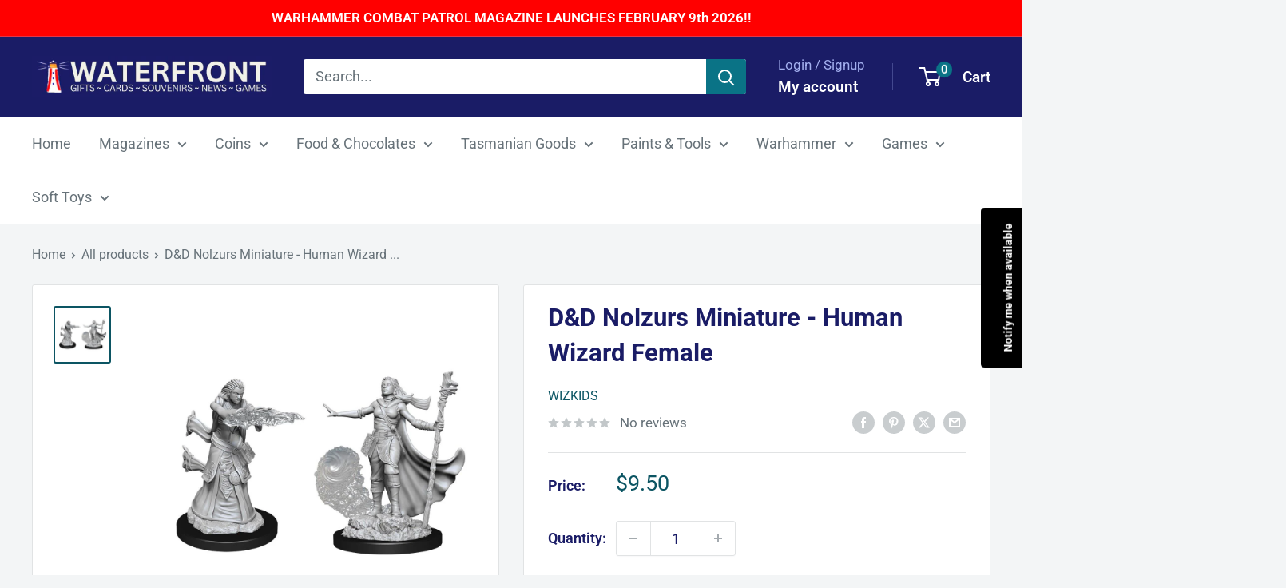

--- FILE ---
content_type: text/javascript; charset=utf-8
request_url: https://www.waterfrontnews.com.au/products/d-d-nolzurs-miniature-human-wizard-female.js
body_size: 1218
content:
{"id":6538651566149,"title":"D\u0026D Nolzurs Miniature - Human Wizard Female","handle":"d-d-nolzurs-miniature-human-wizard-female","description":"\u003cp\u003eDungeons \u0026amp; Dragons Nolzur’s Marvelous Miniatures are highly-detailed miniature \u003cspan style=\"color: rgba(0, 0, 0, 0.8); font-family: VelaSansRegular, sans-serif; font-size: 13px; font-style: normal; font-variant-ligatures: normal; font-variant-caps: normal; font-weight: 300; letter-spacing: normal; orphans: 2; text-align: start; text-indent: 0px; text-transform: none; white-space: normal; widows: 2; word-spacing: 0px; -webkit-text-stroke-width: 0px; background-color: rgb(255, 255, 255); text-decoration-thickness: initial; text-decoration-style: initial; text-decoration-color: initial; display: inline !important; float: none;\"\u003echaracters, monsters and scenery from the Dungeons \u0026amp; Dragons universe\u003c\/span\u003e, primed and ready to paint out-of-the-box. Compatible with acrylic paints, these fantastic miniatures include deeper cuts for easier painting. The packaging displays the miniature in a clear and visible format, so you know exactly what you're getting. Most have little to no assembly required. Miniature may include some translucent parts.\u003c\/p\u003e\u003cp\u003e\u003cstrong\u003eBONUS! \u003c\/strong\u003eThis is a 2-count character pack which includes a high-level and low-level miniature of the same character.\u003c\/p\u003e","published_at":"2022-12-30T07:36:58+11:00","created_at":"2021-03-01T13:58:51+11:00","vendor":"WizKids","type":"Miniatures","tags":["006 - Nolzurs Unpainted Miniatures","D\u0026D Miniature","Nolzurs Unpainted Miniatures"],"price":950,"price_min":950,"price_max":950,"available":false,"price_varies":false,"compare_at_price":0,"compare_at_price_min":0,"compare_at_price_max":0,"compare_at_price_varies":false,"variants":[{"id":39250704859205,"title":"Default Title","option1":"Default Title","option2":null,"option3":null,"sku":"634482900123","requires_shipping":true,"taxable":true,"featured_image":null,"available":false,"name":"D\u0026D Nolzurs Miniature - Human Wizard Female","public_title":null,"options":["Default Title"],"price":950,"weight":125,"compare_at_price":0,"inventory_management":"shopify","barcode":"634482900123","requires_selling_plan":false,"selling_plan_allocations":[]}],"images":["\/\/cdn.shopify.com\/s\/files\/1\/0067\/2081\/5151\/products\/dea753206f2395d05ffce8cca299ea3d43ddc9e7.jpg?v=1614979572"],"featured_image":"\/\/cdn.shopify.com\/s\/files\/1\/0067\/2081\/5151\/products\/dea753206f2395d05ffce8cca299ea3d43ddc9e7.jpg?v=1614979572","options":[{"name":"Title","position":1,"values":["Default Title"]}],"url":"\/products\/d-d-nolzurs-miniature-human-wizard-female","media":[{"alt":null,"id":20213085765701,"position":1,"preview_image":{"aspect_ratio":1.0,"height":1000,"width":1000,"src":"https:\/\/cdn.shopify.com\/s\/files\/1\/0067\/2081\/5151\/products\/dea753206f2395d05ffce8cca299ea3d43ddc9e7.jpg?v=1614979572"},"aspect_ratio":1.0,"height":1000,"media_type":"image","src":"https:\/\/cdn.shopify.com\/s\/files\/1\/0067\/2081\/5151\/products\/dea753206f2395d05ffce8cca299ea3d43ddc9e7.jpg?v=1614979572","width":1000}],"requires_selling_plan":false,"selling_plan_groups":[]}

--- FILE ---
content_type: text/javascript; charset=utf-8
request_url: https://www.waterfrontnews.com.au/products/d-d-nolzurs-miniature-human-wizard-female.js
body_size: 1322
content:
{"id":6538651566149,"title":"D\u0026D Nolzurs Miniature - Human Wizard Female","handle":"d-d-nolzurs-miniature-human-wizard-female","description":"\u003cp\u003eDungeons \u0026amp; Dragons Nolzur’s Marvelous Miniatures are highly-detailed miniature \u003cspan style=\"color: rgba(0, 0, 0, 0.8); font-family: VelaSansRegular, sans-serif; font-size: 13px; font-style: normal; font-variant-ligatures: normal; font-variant-caps: normal; font-weight: 300; letter-spacing: normal; orphans: 2; text-align: start; text-indent: 0px; text-transform: none; white-space: normal; widows: 2; word-spacing: 0px; -webkit-text-stroke-width: 0px; background-color: rgb(255, 255, 255); text-decoration-thickness: initial; text-decoration-style: initial; text-decoration-color: initial; display: inline !important; float: none;\"\u003echaracters, monsters and scenery from the Dungeons \u0026amp; Dragons universe\u003c\/span\u003e, primed and ready to paint out-of-the-box. Compatible with acrylic paints, these fantastic miniatures include deeper cuts for easier painting. The packaging displays the miniature in a clear and visible format, so you know exactly what you're getting. Most have little to no assembly required. Miniature may include some translucent parts.\u003c\/p\u003e\u003cp\u003e\u003cstrong\u003eBONUS! \u003c\/strong\u003eThis is a 2-count character pack which includes a high-level and low-level miniature of the same character.\u003c\/p\u003e","published_at":"2022-12-30T07:36:58+11:00","created_at":"2021-03-01T13:58:51+11:00","vendor":"WizKids","type":"Miniatures","tags":["006 - Nolzurs Unpainted Miniatures","D\u0026D Miniature","Nolzurs Unpainted Miniatures"],"price":950,"price_min":950,"price_max":950,"available":false,"price_varies":false,"compare_at_price":0,"compare_at_price_min":0,"compare_at_price_max":0,"compare_at_price_varies":false,"variants":[{"id":39250704859205,"title":"Default Title","option1":"Default Title","option2":null,"option3":null,"sku":"634482900123","requires_shipping":true,"taxable":true,"featured_image":null,"available":false,"name":"D\u0026D Nolzurs Miniature - Human Wizard Female","public_title":null,"options":["Default Title"],"price":950,"weight":125,"compare_at_price":0,"inventory_management":"shopify","barcode":"634482900123","requires_selling_plan":false,"selling_plan_allocations":[]}],"images":["\/\/cdn.shopify.com\/s\/files\/1\/0067\/2081\/5151\/products\/dea753206f2395d05ffce8cca299ea3d43ddc9e7.jpg?v=1614979572"],"featured_image":"\/\/cdn.shopify.com\/s\/files\/1\/0067\/2081\/5151\/products\/dea753206f2395d05ffce8cca299ea3d43ddc9e7.jpg?v=1614979572","options":[{"name":"Title","position":1,"values":["Default Title"]}],"url":"\/products\/d-d-nolzurs-miniature-human-wizard-female","media":[{"alt":null,"id":20213085765701,"position":1,"preview_image":{"aspect_ratio":1.0,"height":1000,"width":1000,"src":"https:\/\/cdn.shopify.com\/s\/files\/1\/0067\/2081\/5151\/products\/dea753206f2395d05ffce8cca299ea3d43ddc9e7.jpg?v=1614979572"},"aspect_ratio":1.0,"height":1000,"media_type":"image","src":"https:\/\/cdn.shopify.com\/s\/files\/1\/0067\/2081\/5151\/products\/dea753206f2395d05ffce8cca299ea3d43ddc9e7.jpg?v=1614979572","width":1000}],"requires_selling_plan":false,"selling_plan_groups":[]}